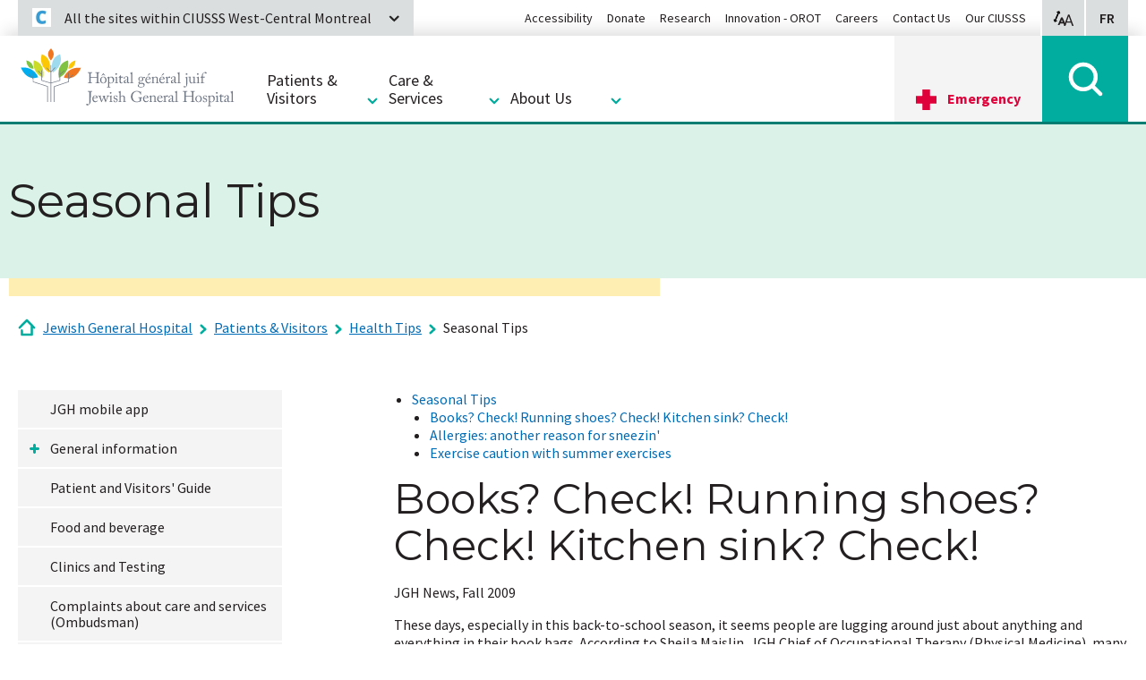

--- FILE ---
content_type: text/html; charset=utf-8
request_url: https://www.jgh.ca/patients-visitors/health-tips/seasonal-tips/
body_size: 11481
content:
<!DOCTYPE html>
<html lang="en-US">
<head>
    <meta charset="utf-8">

<!-- 
	Programmed by Toumoro

	This website is powered by TYPO3 - inspiring people to share!
	TYPO3 is a free open source Content Management Framework initially created by Kasper Skaarhoj and licensed under GNU/GPL.
	TYPO3 is copyright 1998-2026 of Kasper Skaarhoj. Extensions are copyright of their respective owners.
	Information and contribution at https://typo3.org/
-->

<link rel="icon" href="/_assets/41b1d38ea1e2f5595975318cf5f2ca46/images/favicon.png" type="image/png">

<meta http-equiv="x-ua-compatible" content="IE=edge,chrome=1">
<meta name="generator" content="TYPO3 CMS">
<meta name="description" content="Seasonal Tips">
<meta name="viewport" content="width=device-width, initial-scale=1">
<meta name="keywords" content="Seasonal Tips">
<meta name="abstract" content="health-tips-seasonal-tips">


<link rel="stylesheet" href="/typo3temp/assets/css/7015c8c4ac5ff815b57530b221005fc6.css?1750261124" media="all">
<link rel="stylesheet" href="/_assets/41b1d38ea1e2f5595975318cf5f2ca46/foundation/css/suggest.css?1768830690" media="all">
<link rel="stylesheet" href="/_assets/41b1d38ea1e2f5595975318cf5f2ca46/foundation/css/app.css?1768830690" media="all">






<meta name="viewport" content="width=device-width, initial-scale=1, minimum-scale=1, maximum-scale=1"><title>Jewish General Hospital | Seasonal Tips</title><meta property="og:title" content="Hôpital Général Juif | Seasonal Tips"><meta property="og:type" content="article"><meta property="og:url" content="https://www.jgh.ca/patients-visitors/health-tips/seasonal-tips/"><meta property="og:site_name" content="Hôpital Général Juif"><meta property="og:description" content="Seasonal Tips"><meta property="og:image" content="EXT:tm_core/Resources/Public/images/logo.png">           <!-- Global site tag (gtag.js) - Google Analytics -->
            <script async src="https://www.googletagmanager.com/gtag/js?id=UA-9603430-1"></script>
            <script>
             window.dataLayer = window.dataLayer || [];
             function gtag(){dataLayer.push(arguments);}
             gtag('js', new Date());

             gtag('config', 'UA-9603430-1');
            </script>
<link rel="dns-prefetch" href="https://cdn.ciussscentreouest.ca">
<link rel="canonical" href="https://www.jgh.ca/patients-visitors/health-tips/seasonal-tips/">

<link rel="alternate" hreflang="fr-CA" href="https://www.hgj.ca/patients-et-visiteurs/conseils-sante/conseils-saisonniers/">
<link rel="alternate" hreflang="en-US" href="//www.jgh.ca/patients-visitors/health-tips/seasonal-tips/">
<link rel="alternate" hreflang="x-default" href="https://www.hgj.ca/patients-et-visiteurs/conseils-sante/conseils-saisonniers/">
</head>
<body class="tpl-general-1-3 tm-global-hgj">


<a href="#main-content" class="skip">Skip to content</a>

<div class="zoom-button-wrapper">
    <div class="zoom-button">
        <div class="row">
            <div class="columns">
                
                <span class="zoom-range-wrapper">
                    <input type="range" min="100" max="200" value="100" step="25">
                </span>
                <span class="zoom-button-value">
                    <span class="aria-text">Display size:</span>
                    <span class="zoom-value-text"></span>
                </span>
                <a href="#" class="zoom-close-button">
                    <span class="aria-text">Close accessibility display options</span>
                </a>
            </div>
        </div>
    </div>
</div>

<header class="main-header">
    <div class="row">
        <div class="columns">
            <div class="menu-frame">
                <div class="fed-menu-wrapper">
                    <div class="fed-menu-overlay"></div>
                    <a class="fed-menu-trigger" href="#">
                        <span class="fed-menu-trigger-icon"></span>
                        <span class="fed-menu-trigger-label">All the sites within CIUSSS West-Central Montreal</span>
                    </a>
                    <div class="fed-menu-block">
                        <div class="fed-menu-title">All sites within CIUSSS West-Central Montreal</div>
                        <div class="fed-menu-flex-container">
                            <div class="fed-menu-links">
                                <ul class="fed-menu"><li><h3>CIUSSS</h3><ul class="fed-submenu"><li><a href="https://www.ciussswestcentral.ca/">CIUSSS West-Central Montreal</a></li></ul></li><li><h3>Long-term care</h3><ul class="fed-submenu"><li><a href="https://www.fatherdowd.ca/en/">Father Dowd Residential Centre</a></li><li><a href="https://www.henribradet.ca/en/">Henri Bradet Residential Centre</a></li><li><a href="https://www.saint-andrew.ca/en/">Saint Andrew Residential Centre</a></li><li><a href="https://www.saint-margaret.ca/en/">Saint Margaret Residential Centre</a></li><li><a href="https://www.donaldbermanmaimonides.ca/en/">Donald Berman Maimonides Geriatric Centre</a></li><li><a href="https://www.donaldbermanjewisheldercare.ca/">Donald Berman Jewish Eldercare Centre</a></li></ul></li><li><a href="/">Jewish General Hospital</a></li><li><a href="https://www.sinaimontreal.ca/en/">Mount Sinai Hospital</a></li><li><h3>Rehabilitation</h3><ul class="fed-submenu"><li><a href="https://www.llmrc.ca/">Lethbridge Layton Mackay Rehabilitation Centre</a></li><li><a href="https://www.centremiriam.ca/en/">Miriam Home and Services</a></li><li><a href="https://www.catherinebooth.ca/en/">Catherine Booth Hospital</a></li><li><a href="https://www.richardsonhospital.ca/">Richardson Hospital</a></li></ul></li><li><h3>CLSCs</h3><ul class="fed-submenu"><li><a href="https://www.ciussswestcentral.ca/sites-and-resources/clsc/clsc-de-benny-farm">CLSC Benny Farm</a></li><li><a href="https://www.ciussswestcentral.ca/sites-and-resources/clsc/clsc-de-cote-des-neiges">CLSC Côte-des-Neiges</a></li><li><a href="https://www.ciussswestcentral.ca/sites-and-resources/clsc/clsc-de-parc-extension">CLSC Park Extension</a></li><li><a href="https://www.ciussswestcentral.ca/sites-and-resources/clsc/clsc-metro">CLSC Metro</a></li><li><a href="https://www.ciussswestcentral.ca/sites-and-resources/clsc/clsc-rene-cassin">CLSC René Cassin</a></li><li><a href="https://www.ciussswestcentral.ca/sites-and-resources/clsc/outremont-point-of-service">Outremont Point of service</a></li></ul></li><li><h3>Maisons bleues</h3><ul class="fed-submenu"><li><a href="https://www.ciussswestcentral.ca/sites-and-resources/maisons-bleues/la-maison-bleue-de-cote-des-neiges">La Maison Bleue de Côte-des-Neiges</a></li><li><a href="https://www.ciussswestcentral.ca/sites-and-resources/maisons-bleues/la-maison-bleue-de-parc-extension">La Maison Bleue de Parc-Extension</a></li></ul></li><li><h3>Birthing centre</h3><ul class="fed-submenu"><li><a href="https://www.ciussswestcentral.ca/sites-and-resources/birthing-centres/cote-des-neiges-birthing-centre">Côte-des-Neiges Birthing Centre</a></li></ul></li><li><h3>Intermediate resources</h3><ul class="fed-submenu"><li><a href="https://www.ciussswestcentral.ca/sites-and-resources/intermediate-resources/de-la-montagne-intermediate-resource">De la Montagne Intermediate Resource</a></li><li><a href="https://www.ciussswestcentral.ca/sites-and-resources/intermediate-resources/lev-tov-intermediate-resource">Lev-Tov Intermediate Resource</a></li><li><a href="https://www.ciussswestcentral.ca/sites-and-resources/intermediate-resources/manoir-renaissance-intermediate-resource">Manoir Renaissance Intermediate Resource</a></li></ul></li><li><a href="https://www.ciussswestcentral.ca/sites-and-resources/info-sante-info-social-811">Info-Santé/ Info-Social Montreal Regional office</a></li></ul>
                            </div>
                            <div class="fed-menu-description">
                                <div class="fed-ciusss-logo"></div>
                                <p>

                                    Our mission is to provide the highest quality continuum of health care and social services throughout our network of institutions.
                                </p><a href="https://www.ciussswestcentral.ca/">Access our website</a>                            </div>
                        </div>
                    </div>

                </div>

                <div class="logo"><a href="/"><img src="/_assets/41b1d38ea1e2f5595975318cf5f2ca46/images/logoHgj.svg"   alt="Jewish General Hospital" ></a></div>

                <div class="options-menu">
                    <a class="options-zoom"><span class="aria-text">Accessibility display options</span></a>
                    
                    <a href="https://www.hgj.ca/patients-et-visiteurs/conseils-sante/conseils-saisonniers/" class="options-lang" hreflang="fr-CA"><span class="aria-text">Visionner en français</span> <span aria-hidden="true">FR</span></a>
                </div>

                <a class="mobile-menu-trigger"></a>
                <div class="all-menu-wrapper">
                    <div class="close-menu-wrapper">
                        <a class="close-menu-trigger"></a>
                    </div>
                    <ul class="mega-menu"><li class="section-active">
              <h2>Patients & Visitors</h2>
              <div class="mega-submenu">
                  <ul><li><h3><a href="/patients-visitors/jgh-mobile-app/">JGH mobile app</a></h3></li><li><h3><a href="/patients-visitors/general-information/">General information</a></h3></li><li><h3><a href="/patients-visitors/patient-and-visitors-guide/">Patient and Visitors' Guide</a></h3></li><li><h3><a href="/patients-visitors/food-and-beverage/">Food and beverage</a></h3></li><li><h3><a href="/patients-visitors/clinics-and-testing/">Clinics and Testing</a></h3></li><li><h3><a href="https://www.ciussswestcentral.ca/about-us/office-of-the-service-quality-and-complaints-commissioner">Complaints about care and services (Ombudsman)</a></h3></li><li><h3><a href="/patients-visitors/preparing-for-your-admission/">Preparing for Your Admission</a></h3></li><li><h3><a href="/patients-visitors/who-provides-your-care/">Who Provides Your Care?</a></h3></li><li><h3><a href="/patients-visitors/users-committee/">Users Committee</a></h3></li><li><h3><a href="/patients-visitors/humanization-of-care/">Humanization of Care</a></h3></li><li><h3><a href="/patients-visitors/health-tips/">Health Tips</a></h3></li><li><h3><a href="/patients-visitors/spiritual-care-pastoral-services/">Spiritual Care (Pastoral Services)</a></h3></li><li><h3><a href="/patients-visitors/patient-family-resource-centre-library/">Patient & Family Resource Centre Library</a></h3></li><li><h3><a href="/patients-visitors/gynecologic-oncology-patient-information/">Gynecologic Oncology Patient Information</a></h3></li><li><h3><a href="/patients-visitors/jgh-jazz/">JGH Jazz</a></h3></li></ul>
              </div>
          </li><li>
                <a href="/care-services"><h2>Care & Services</h2></a>
                <div class="mega-submenu">
                    <ul><li><h3><a href="/care-services/segal-cancer-centre/anna-peter-brojde-lung-cancer-centre/">Anna & Peter Brojde Lung Cancer Centre</a></h3></li><li><h3><a href="/care-services/cardiology-diagnostic-testing/">Cardiology: Diagnostic Testing</a></h3></li><li><h3><a href="/care-services/core-lab/">Core Lab</a></h3></li><li><h3><a href="/care-services/dentistry/">Dentistry</a></h3></li><li><h3><a href="/care-services/dermatology/">Dermatology</a></h3></li><li><h3><a href="/care-services/digestive-endoscopy/">Digestive Endoscopy</a></h3></li><li><h3><a href="/care-services/endocrinology/">Endocrinology</a></h3></li><li><h3><a href="/care-services/goldman-herzl-family-practice-centre/">Goldman Herzl Family Practice Centre</a></h3></li><li><h3><a href="/care-services/laboratories-optilab/">Laboratories (OPTILAB)</a></h3></li><li><h3><a href="https://www.ciussswestcentral.ca/programs-and-services/ciusss-medical-records">Medical Records</a></h3></li><li><h3><a href="/care-services/obstetrics-and-gynecology/">Obstetrics and Gynecology</a></h3></li><li><h3><a href="/care-services/ophthalmology/">Ophthalmology</a></h3></li><li><h3><a href="/care-services/otolaryngology-ent-and-head-and-neck-surgery/">Otolaryngology (ENT) and Head and Neck Surgery</a></h3></li><li><h3><a href="/care-services/psychiatry/">Psychiatry</a></h3></li><li><h3><a href="/care-services/radiology/">Radiology</a></h3></li><li><h3><a href="/care-services/rapid-investigation-clinic-in-oncology/">Rapid Investigation Clinic in Oncology</a></h3></li><li><h3><a href="/care-services/segal-cancer-centre/">Segal Cancer Centre</a></h3></li><li><h3><a href="/care-services/surgery/">Surgery</a></h3></li><li><h3><a href="/care-services/department-list/">Department list</a></h3></li></ul>
                </div>
            </li><li>
                <a href="/about-us"><h2>About Us</h2></a>
                <div class="mega-submenu">
                    <ul><li><h3><a href="/about-us/our-hospital/">Our Hospital</a></h3></li><li><h3><a href="/about-us/contact/">Contact</a></h3><div class="mega-submenu-level2"><ul class><li><a href="/about-us/contact/hospital-map/">Hospital map</a></li><li><a href="https://www.ciussswestcentral.ca/about-us/parking">Parking</a></li></ul></div></li><li><h3><a href="/about-us/administration/">Administration</a></h3></li><li><h3><a href="/about-us/jgh-historical-archives/">JGH Historical Archives</a></h3></li><li><h3><a href="/about-us/volunteering/">Volunteering</a></h3></li><li><h3><a href="https://www.ciussswestcentral.ca/about-us/careers">Careers</a></h3></li><li><h3><a href="https://www.ciussswestcentral.ca/about-us/leadership/medical-chiefs">Medical chiefs</a></h3></li><li><h3><a href="/about-us/affiliated-institutions/">Affiliated Institutions</a></h3></li><li><h3><a href="/about-us/foundation/">Foundation</a></h3></li><li><h3><a href="/about-us/fees-for-medical-services/">Fees for medical services</a></h3></li><li><h3><a href="/about-us/childbirth-fees/">Childbirth fees</a></h3></li><li><h3><a href="/about-us/history/">History</a></h3></li><li><h3><a href="https://orot-jgh.org/" target="_blank" rel="noreferrer">Innovation - OROT</a></h3></li><li><h3><a href="https://www.ciussswestcentral.ca/about-us/university-mission">University mission</a></h3></li><li><h3><a href="https://www.ciussswestcentral.ca/about-us/mission-values-and-code-of-ethics/mission-and-values">Mission, values and code of ethics</a></h3></li><li><h3><a href="https://www.ciussswestcentral.ca/about-us/publications-videos-and-podcasts">Publications, videos and podcasts</a></h3></li><li><h3><a href="https://www.ciussswestcentral.ca/about-us/media-relations">Media relations</a></h3></li></ul>
                </div>
            </li></ul>

                    <ul class="secondary-menu"><li><a href="https://www.ciussswestcentral.ca/accessibility">Accessibility</a></li><li><a href="https://www.jghfoundation.org/">Donate</a></li><li><a href="/research/">Research</a></li><li><a href="https://orot-jgh.org/" target="_blank" rel="noreferrer">Innovation - OROT</a></li><li><a href="https://www.ciussswestcentral.ca/about-us/careers">Careers</a></li><li><a href="/about-us/contact/">Contact Us</a></li><li><a href="https://www.ciussswestcentral.ca/">Our CIUSSS</a></li></ul>
                </div>

                <div class="urgent-menu">
                    <a href="https://www.ciussswestcentral.ca/emergency-care" class="urgent-menu-main">Emergency</a>
                </div>
                <div class="search-menu tx-solr-search-form">
                    <a href="#" class="search-menu-trigger"></a>
                    <div class="search-bar">
                        <div class="search-overlay">
                            <form action="/search-this-website/" data-suggest="/search-this-website/?type=7384">
                                

                                <div class="search-input-container" >
                                    <button type="submit"></button>
                                    <input type="text" name="tx_solr[q]" class="search-input tx-solr-q js-solr-q tx-solr-suggest search-input ui-autocomplete-input" data-ic-class="search-input" placeholder="Search"/>
                                    <a href="#" class="close-search" title="close search"><i class="fa fa-times" aria-hidden="true"></i></a>
                                </div>
                            </form>
                        </div>
                    </div>
                </div>

                
            </div>
        </div>
    </div>    
</header>

<div role="main" id="main-content">
    
    <section class="hero">
    
            
                    <!-- put margin-bottom to match negative margin-bottom and height below -->
                    <div class="row hero-title">
                        <div class="columns">
                            <h1>Seasonal Tips</h1>
                            
                        </div>
                    </div>
                    <div class="row hero-bar"><!-- put negative margin-bottom -->
                        <div class="small-12 large-7 columns"></div>
                    </div>
                
        
</section>
    <nav class="nav-breadcrumbs" aria-label="Breadcrumbs"><div class="row"><div class="small-12 columns"><p id="breadcrumblabel" class="hidden">You are here:</p><ol id="breadcrumbs" aria-labelledby="breadcrumblabel"><li><a href="/" class="home-crumb" title="Jewish General Hospital">Jewish General Hospital</a></li><li><a href="/patients-visitors/general-information/" title="Patients &amp; Visitors">Patients & Visitors</a></li><li><a href="/patients-visitors/health-tips/" title="Health Tips">Health Tips</a></li><li><a href="/patients-visitors/health-tips/seasonal-tips/" aria-current="page" title="Seasonal Tips">Seasonal Tips</a></li></ol></div></div></nav>
    <section>
        <div class="row">
            <div class="small-12 large-3 columns">
                <ul class="side-menu" data-sidelevel="1"><li><a href="/patients-visitors/jgh-mobile-app/">JGH mobile app</a></li><li><a href="/patients-visitors/general-information/">General information</a><a href="/patients-visitors/general-information/" class="side-expander" tabindex="-1"></a><ul class="sub-level-2" data-sidelevel="2"><li><a href="/patients-visitors/general-information/work-at-the-jgh/">Work at the JGH</a></li></ul></li><li><a href="/patients-visitors/patient-and-visitors-guide/">Patient and Visitors' Guide</a></li><li><a href="/patients-visitors/food-and-beverage/">Food and beverage</a></li><li><a href="/patients-visitors/clinics-and-testing/">Clinics and Testing</a></li><li><a href="https://www.ciussswestcentral.ca/about-us/office-of-the-service-quality-and-complaints-commissioner">Complaints about care and services (Ombudsman)</a></li><li><a href="/patients-visitors/preparing-for-your-admission/">Preparing for Your Admission</a></li><li><a href="/patients-visitors/who-provides-your-care/">Who Provides Your Care?</a></li><li><a href="/patients-visitors/users-committee/">Users Committee</a></li><li><a href="/patients-visitors/humanization-of-care/">Humanization of Care</a><a href="/patients-visitors/humanization-of-care/" class="side-expander" tabindex="-1"></a><ul class="sub-level-2" data-sidelevel="2"><li><a href="/patients-visitors/humanization-of-care/initiatives/">Initiatives</a><a href="/patients-visitors/humanization-of-care/initiatives/" class="side-expander" tabindex="-1"></a><ul class="sub-level-3" data-sidelevel="3"><li><a href="/patients-visitors/humanization-of-care/initiatives/caring-beyond/">Caring Beyond</a></li><li><a href="/patients-visitors/humanization-of-care/initiatives/self-care-kits/">Self-Care Kits</a></li><li><a href="/patients-visitors/humanization-of-care/initiatives/humanization-of-care-week/">Humanization of Care Week</a></li><li><a href="/patients-visitors/humanization-of-care/initiatives/holiday-cards/">Holiday Cards</a></li><li><a href="/patients-visitors/humanization-of-care/initiatives/bookmarks/">Bookmarks</a></li><li><a href="/patients-visitors/humanization-of-care/initiatives/covid-stories-a-tribute-to-our-healthcare-workers/">COVID Stories: A tribute to our healthcare workers</a></li></ul></li><li><a href="/patients-visitors/humanization-of-care/leadership-history/">Leadership History</a></li><li><a href="/patients-visitors/humanization-of-care/philosophy/">Philosophy</a></li></ul></li><li class="expanded active"><a href="/patients-visitors/health-tips/">Health Tips</a><a href="/patients-visitors/health-tips/" class="side-expander" tabindex="-1"></a><ul class="sub-level-2" data-sidelevel="2"><li><a href="/patients-visitors/health-tips/celiac-diseases/">Celiac Diseases</a></li><li><a href="/patients-visitors/health-tips/meeting-your-doctor/">Meeting your doctor</a></li><li><a href="/patients-visitors/health-tips/stress/">Stress</a></li><li><a href="/patients-visitors/health-tips/drug-use/">Drug Use</a></li><li><a href="/patients-visitors/health-tips/running/">Running</a></li><li><a href="/patients-visitors/health-tips/walking/">Walking</a></li><li><a href="/patients-visitors/health-tips/strength-training/">Strength training</a></li><li><a href="/patients-visitors/health-tips/stair-climbing/">Stair climbing</a></li><li><a href="/patients-visitors/health-tips/biking/">Biking</a></li><li><a href="/patients-visitors/health-tips/yoga/">Yoga</a></li><li><a href="/patients-visitors/health-tips/tips-when-taking-medication/">Tips when taking medication</a></li><li><a href="/patients-visitors/health-tips/medication-and-vacation/">Medication and vacation</a></li><li><a href="/patients-visitors/health-tips/food-health/">Food & Health</a></li><li class="active"><a href="/patients-visitors/health-tips/seasonal-tips/" class="active">Seasonal Tips</a></li><li><a href="/patients-visitors/health-tips/technology/">Technology</a></li><li><a href="/patients-visitors/health-tips/health-safety-at-home/">Health & Safety at home</a></li><li><a href="/patients-visitors/health-tips/orthopaedics/">Orthopaedics</a></li></ul></li><li><a href="/patients-visitors/spiritual-care-pastoral-services/">Spiritual Care (Pastoral Services)</a></li><li><a href="/patients-visitors/patient-family-resource-centre-library/">Patient &amp; Family Resource Centre Library</a><a href="/patients-visitors/patient-family-resource-centre-library/" class="side-expander" tabindex="-1"></a><ul class="sub-level-2" data-sidelevel="2"><li><a href="/patients-visitors/patient-family-resource-centre-library/about-us/">About Us</a></li><li><a href="/patients-visitors/patient-family-resource-centre-library/ask-a-health-information-specialist/">Ask a Health Information Specialist</a></li><li><a href="/patients-visitors/patient-family-resource-centre-library/evaluating-online-health-information/">Evaluating Online Health Information</a></li><li><a href="/patients-visitors/patient-family-resource-centre-library/reliable-health-information-online/">Reliable Health Information Online</a><a href="/patients-visitors/patient-family-resource-centre-library/reliable-health-information-online/" class="side-expander" tabindex="-1"></a><ul class="sub-level-3" data-sidelevel="3"></ul></li><li><a href="/patients-visitors/patient-family-resource-centre-library/collection-policy/">Collection Policy</a></li><li><a href="/patients-visitors/patient-family-resource-centre-library/other-pfrc-policies/">Other PFRC Policies</a></li></ul></li><li><a href="/patients-visitors/gynecologic-oncology-patient-information/">Gynecologic Oncology Patient Information</a><a href="/patients-visitors/gynecologic-oncology-patient-information/" class="side-expander" tabindex="-1"></a><ul class="sub-level-2" data-sidelevel="2"><li><a href="/patients-visitors/gynecologic-oncology-patient-information/cancer-types/">Cancer Types</a><a href="/patients-visitors/gynecologic-oncology-patient-information/cancer-types/" class="side-expander" tabindex="-1"></a><ul class="sub-level-3" data-sidelevel="3"><li><a href="/patients-visitors/gynecologic-oncology-patient-information/cancer-types/ovarian-cancer/">Ovarian Cancer</a></li><li><a href="/patients-visitors/gynecologic-oncology-patient-information/cancer-types/uterine-endometrial-cancer/">Uterine (Endometrial) Cancer</a></li><li><a href="/patients-visitors/gynecologic-oncology-patient-information/cancer-types/cervical-cancer/">Cervical Cancer</a></li><li><a href="/patients-visitors/gynecologic-oncology-patient-information/cancer-types/vaginal-cancer/">Vaginal Cancer</a></li><li><a href="/patients-visitors/gynecologic-oncology-patient-information/cancer-types/vulvar-cancer/">Vulvar Cancer</a></li></ul></li><li><a href="/patients-visitors/gynecologic-oncology-patient-information/treatments/">Treatments</a><a href="/patients-visitors/gynecologic-oncology-patient-information/treatments/" class="side-expander" tabindex="-1"></a><ul class="sub-level-3" data-sidelevel="3"><li><a href="/patients-visitors/gynecologic-oncology-patient-information/treatments/robotic-assisted-surgery/">Robotic Assisted Surgery</a></li><li><a href="/patients-visitors/gynecologic-oncology-patient-information/treatments/chemotherapy/">Chemotherapy</a></li><li><a href="/patients-visitors/gynecologic-oncology-patient-information/treatments/radiotherapy/">Radiotherapy</a></li><li><a href="/patients-visitors/gynecologic-oncology-patient-information/treatments/clinical-trials/">Clinical Trials</a></li><li><a href="/patients-visitors/gynecologic-oncology-patient-information/treatments/immunotherapy/">Immunotherapy</a></li><li><a href="/patients-visitors/gynecologic-oncology-patient-information/treatments/parp-inhibitors/">PARP Inhibitors</a></li></ul></li><li><a href="/patients-visitors/gynecologic-oncology-patient-information/cancer-journey/">Cancer Journey</a><a href="/patients-visitors/gynecologic-oncology-patient-information/cancer-journey/" class="side-expander" tabindex="-1"></a><ul class="sub-level-3" data-sidelevel="3"><li><a href="/patients-visitors/gynecologic-oncology-patient-information/cancer-journey/cancer-why-me/">Cancer: Why Me?</a></li><li><a href="/patients-visitors/gynecologic-oncology-patient-information/cancer-journey/cancer-and-nutrition/">Cancer and Nutrition</a></li><li><a href="/patients-visitors/gynecologic-oncology-patient-information/cancer-journey/coping-with-cancer/">Coping with Cancer</a></li><li><a href="/patients-visitors/gynecologic-oncology-patient-information/cancer-journey/lymphedema/">Lymphedema</a></li><li><a href="/patients-visitors/gynecologic-oncology-patient-information/cancer-journey/complementary-alternative-medicine/">Complementary & Alternative Medicine</a></li><li><a href="/patients-visitors/gynecologic-oncology-patient-information/cancer-journey/menopause/">Menopause</a></li><li><a href="/patients-visitors/gynecologic-oncology-patient-information/cancer-journey/sexuality-and-fertility/">Sexuality and Fertility</a></li><li><a href="/patients-visitors/gynecologic-oncology-patient-information/cancer-journey/survivorship/">Survivorship</a></li><li><a href="/patients-visitors/gynecologic-oncology-patient-information/cancer-journey/cancer-drugs/">Cancer drugs</a></li></ul></li><li><a href="/patients-visitors/gynecologic-oncology-patient-information/advanced-learning/">Advanced Learning</a><a href="/patients-visitors/gynecologic-oncology-patient-information/advanced-learning/" class="side-expander" tabindex="-1"></a><ul class="sub-level-3" data-sidelevel="3"><li><a href="/patients-visitors/gynecologic-oncology-patient-information/advanced-learning/publications-and-academic-activities/">Publications and Academic Activities</a></li><li><a href="/patients-visitors/gynecologic-oncology-patient-information/advanced-learning/videos/">Videos</a></li></ul></li><li><a href="/patients-visitors/gynecologic-oncology-patient-information/faq/">FAQ</a></li><li><a href="/patients-visitors/gynecologic-oncology-patient-information/gyn-onc-funding-acknowledgements/">Gyn-Onc Funding Acknowledgements</a><a href="/patients-visitors/gynecologic-oncology-patient-information/gyn-onc-funding-acknowledgements/" class="side-expander" tabindex="-1"></a><ul class="sub-level-3" data-sidelevel="3"></ul></li><li><a href="/patients-visitors/gynecologic-oncology-patient-information/related-links/">Related Links</a></li></ul></li><li><a href="/patients-visitors/jgh-jazz/">JGH Jazz</a><a href="/patients-visitors/jgh-jazz/" class="side-expander" tabindex="-1"></a><ul class="sub-level-2" data-sidelevel="2"></ul></li></ul>
            </div>
            <div class="small-12 large-8 columns">
                
                <!--TYPO3SEARCH_begin-->
                <article>
                    
    

            <div id="c7445" class="frame frame-default frame-type-menu_section frame-layout-0">
                
                    <a id="c7446"></a>
                
                
                    



                
                
                    


    
    
    
            
        
    
    
	



                
                

    
        <ul>
            
                <li>
                    <a href="/patients-visitors/health-tips/seasonal-tips/" aria-current="page" title="Seasonal Tips">
                        <span>Seasonal Tips</span>
                    </a>
                    
                        <ul>
                            
                                
                            
                                
                                <li>
                                    <a href="/patients-visitors/health-tips/seasonal-tips/#c4706" title="Books? Check! Running shoes? Check! Kitchen sink? Check!">
                                        <span>Books? Check! Running shoes? Check! Kitchen sink? Check!</span>
                                    </a>
                                </li>
                                
                            
                                
                                <li>
                                    <a href="/patients-visitors/health-tips/seasonal-tips/#c7447" title="Allergies: another reason for sneezin&#039;">
                                        <span>Allergies: another reason for sneezin&#039;</span>
                                    </a>
                                </li>
                                
                            
                                
                                <li>
                                    <a href="/patients-visitors/health-tips/seasonal-tips/#c7449" title="Exercise caution with summer exercises">
                                        <span>Exercise caution with summer exercises</span>
                                    </a>
                                </li>
                                
                            
                        </ul>
                    
                </li>
            
        </ul>
    


                
                    



                
                
                    



                
            </div>

        


    

            <div id="c4706" class="frame frame-default frame-type-text frame-layout-0">
                
                    <a id="c7450"></a>
                
                
                    



                
                
                    


    
    
    
            
		<header>            
			

	
			
				

	
			<h2 class="">
				Books? Check! Running shoes? Check! Kitchen sink? Check!
			</h2>
		



			
		



			



			



		</header>
            
        
    
    
	



                
                

    <p>JGH News, Fall 2009</p>
<p>These days, especially in this back-to-school season, it seems people are lugging around just about anything and everything in their book bags. According to Sheila Maislin, JGH Chief of Occupational Therapy (Physical Medicine), many people don’t realize how harmful this can be for their backs. Here what she suggests:</p><ul> 	<li>Size: When properly adjusted, the actual pack panel of your backpack should fall between your shoulders and just above your tailbone. If the pack falls below your tailbone, your bag is too large for your body.</li> 	<li>Straps: Always make sure that your backpack has two straps that are at least two inches thick and, if possible, padded. This will help reduce strain on your back and reduce the possibility of back pain.</li> 	<li>Weight: “Your backpack should not weigh more than 10 to 15 percent of your body weight,” says Ms. Maislin. Any heavier and you risk putting unnecessary pressure on your back and shoulder muscles.</li> 	<li>Put down your bag: A common mistake is not taking off your backpack when standing in line or waiting for the bus. If you have a chance, give your muscles a rest and put your bag on the floor beside you.</li> </ul>


                
                    



                
                
                    



                
            </div>

        


    

            <div id="c7447" class="frame frame-default frame-type-text frame-layout-0">
                
                    <a id="c7451"></a>
                
                
                    



                
                
                    


    
    
    
            
		<header>            
			

	
			
				

	
			<h2 class="">
				Allergies: another reason for sneezin&#039;
			</h2>
		



			
		



			



			



		</header>
            
        
    
    
	



                
                

    <p>JGH News, Spring 2007</p>
<p>Winter may be a fading memory, but for many people, the real sneezin’ season is just ahead. As warm weather returns and the greenery revives, we’ll be bombarded by pollen from budding trees (in early spring), grass (mid to late spring) and ragweed (mid to late summer). The only relief comes from trying to avoid the pollen and taking medication to ease the symptoms, says Dr. Peter Small, Chief of the JGH’s Division of Allergy and Immunology and Associate Professor in the Department of Medicine at McGill University.</p>
<p>To stave off teary eyes and a runny nose, says Dr. Small, steer clear of the offending vegetation early in the morning when the pollen count is highest. Pollen is also less of a concern on calm days and when temperatures drop. Allergies tend to be at their worst when it’s warm and windy. As for treatment, Dr. Small says most people respond well to over the counter, non sedating antihistamines. Since this type of medication is preventive, he recommends that users start taking it before their particular pollen season begins.</p>
<p>Individuals who need something stronger are often prescribed cortisone nasal sprays, since side effects from inhaled steroids are virtually non-existent. However, because of the risk of serious side effects from other forms of steroid treatment, cortisone is rarely prescribed to be taken orally, and never by injection. Sufferers can also get a series of allergy shots to decrease their sensitivity to pollen. This option can be time consuming, but it does modify the allergy rather than just treating symptoms.</p>
<p>If you’ve never had allergies, but are experiencing what seems like a bad cold that won’t go away, or if you get a bad cold at the same time each year, you may now have an allergy. In this case, you’re advised to visit an allergist for testing. “Despite what some people believe, there’s nothing to fear,” says Dr. Small. “No injections are involved—just some superficial, painless nicks on the arm. The test is cheap, effective and fast, and it lets you know, once and for all, if you’ve really got an allergy.”</p>


                
                    



                
                
                    



                
            </div>

        


    

            <div id="c7449" class="frame frame-default frame-type-text frame-layout-0">
                
                    <a id="c7452"></a>
                
                
                    



                
                
                    


    
    
    
            
		<header>            
			

	
			
				

	
			<h2 class="">
				Exercise caution with summer exercises
			</h2>
		



			
		



			



			



		</header>
            
        
    
    
	



                
                

    <p>JGH News, Summer 2007</p>
<p>With the arrival of hot weather, some of us think we can turn into hot athletes in no time flat. The fact is, it takes more than pleasant conditions and a lot of pent up energy to become active and avoid injury, says Dr. Ian Shrier, a sports medicine specialist at the JGH. In the same way that spring eases gradually into summer, we need time to accustom ourselves to the heightened demands of jogging, tennis, cycling, baseball and similar sports.</p>
<p>Dr. Shrier, an investigator in the JGH’s Department of Clinical Epidemiology and Community Studies and an Associate Professor of Family Medicine at McGill University, says individuals must find an initial level of activity that feels comfortable and safe. Once the body is used to this exertion, more can be added by slowly varying three aspects of exercise:</p><ul> 	<li>Frequency – how often exertion occurs. Despite good intentions, a daily routine may not be suitable right off the bat. Start with a couple of days per week and build from there.</li> 	<li>Intensity – how much you exert yourself in each session. In other words, don’t begin by jogging up steep hills or lifting heavy weights. Start at a moderate pace and gradually increase the degree of difficulty.</li> 	<li>Duration – how long each session takes. You may have been able to jog for an hour per session last summer, but that’s not the way to begin now. Try a 15 minute session for starters and then keep adding.</li> </ul><p>Dr. Shrier notes that while these basics apply to swimming, swimmers should also vary their strokes during each session—for instance, alternating between the crawl and the breast stroke.</p>
<p>He adds that a gradual approach is important even for individuals who were active during cold weather with activities such as skating and cross country skiing. “Your heart and lungs might be in shape,” Dr. Shrier says, “but your muscles were working in a different way during the winter. They need time to adjust to the new demands of summer sports.”</p>


                
                    



                
                
                    



                
            </div>

        


                </article>
                <!--TYPO3SEARCH_end-->
            </div>
        </div>
    </section>
    <div class="row">
    <div class="small-12 columns text-right-large last-modified">
        <p>Page last updated on&nbsp;<time datetime="2021-09-15 12:01">September 15, 2021</time></p>
        <div class="separator-line"></div>
    </div>
</div>

<div class="row">
    <div class="small-12 large-5 columns">
        
        <div class="addthis-container bottom-addthis">
            <div class="addthis_inline_share_toolbox"></div>
        </div>
    </div>
    <div class="small-12 large-7 columns text-right-large">
        We always seek&nbsp;<a href="/patients-visitors/health-tips/seasonal-tips/" class="comments-modal-trigger">feedback</a>&nbsp;to make our site better.
    </div>
</div>

</div>

<footer>
    <div class="pre-footer">
        <div class="row">
            <div class="small-12 medium-6 large-3 columns">
                <h3>Contact Information</h3>
                <p>
                    Jewish General Hospital<br/>3755 Côte-Ste-Catherine Road<br/>Montreal, Quebec H3T 1E2
                </p>
                
                <a href="tel:+15143408222" class="button white phone-icon-left">Call us: 514-340-8222</a>
            </div>
            <div class="small-12 medium-6 large-6 columns">
                <div class="pre-footer-links">
                    <p>Getting to the hospital<p><p><a href="/about-us/contact/" class="line-link ico-hours">Visiting hours</a><p><p><a href="/about-us/contact/hospital-map/" class="line-link ico-hospmap">Hospital map</a><p>
                </div>
            </div>
            <div class="small-12 large-3 columns mobile-border">
                <h3>Support the JGH</h3>
                <p>
                    
                </p>
                <a href="https://www.ciussswestcentral.ca/about-us/donate/foundations/" target="_blank" class="button white" rel="noreferrer">Make a donation</a>
            </div>
        </div>
    </div>
    
    <div class="footer-top">
        <div class="row">
            <div class="small-12 columns">
                <div class="social-icons">
                    <a href="https://www.facebook.com/CIUSSSCentreOuest" class="social-fb"><img src="/_assets/41b1d38ea1e2f5595975318cf5f2ca46/images/footer-fb.svg" width="24" height="24"   alt="Facebook CIUSSS West-Central" ></a><a href="https://www.instagram.com/ciussscentreouest/" target="_blank" class="social-ig" rel="noreferrer"><img src="/_assets/41b1d38ea1e2f5595975318cf5f2ca46/images/footer-ig.svg" width="25" height="25"   alt="Instagram" ></a><a href="http://twitter.com/CIUSSS_COMTL" target="_blank" class="social-tw" rel="noreferrer"><img src="/_assets/41b1d38ea1e2f5595975318cf5f2ca46/images/footer-tw.svg" width="24" height="24"   alt="Twitter CIUSSS West-Central" ></a><a href="https://www.youtube.com/c/CIUSSSCentreOuest" class="social-yt"><img src="/_assets/41b1d38ea1e2f5595975318cf5f2ca46/images/footer-yt.svg" width="25" height="24"   alt="Youtube CIUSSS West-Central" ></a><a href="https://www.linkedin.com/company/ciussscentreouest" class="social-lkn"><img src="/_assets/41b1d38ea1e2f5595975318cf5f2ca46/images/footer-lkn.svg" width="25" height="24"   alt="LinkedIn CIUSSS West-Central" ></a><a href="https://soundcloud.com/ciussscentreouest" class="social-pod"><img src="/_assets/41b1d38ea1e2f5595975318cf5f2ca46/images/footer-pod.svg" width="24" height="28"   alt="Soundcloud CIUSSS West-Central" ></a>
                </div>
                <div class="footer-top-links">
                    <a href="/staff-portal/" class="line-link">Staff portal</a><a href="https://www.ciussswestcentral.ca/about-us/careers" class="line-link">Career</a><a href="https://www.ciussswestcentral.ca/confidentiality-policy" class="line-link">Confidentiality Policy</a><a href="/donnees/menus/footer/disclaimer/" class="line-link">Disclaimer</a><a href="/about-us/contact/" class="line-link">Contact us</a><a href="https://www.ciussswestcentral.ca/about-us/media-relations" class="line-link">Media</a><a href="/site-map/" class="line-link">Site map</a>
                </div>
            </div>
        </div>
    </div>
    
    <div class="footer-bottom" data-equalizer data-equalize-on="medium" id="footer-eq">
        <div class="row">
            <div class="small-12 large-2 columns ciusss-logo" data-equalizer-watch>
                <img src="/_assets/41b1d38ea1e2f5595975318cf5f2ca46/images/CIUSSSlogoFR.svg" width="106" height="47"   alt="CIUSSS West Central-Montreal logo" >
            </div>
            <div class="small-12 large-4 columns" data-equalizer-watch>
                <p class="footer-text">
                    <span>&#169; CIUSSS West-Central Montreal <span></span> All Rights Reserved.</span>
                </p>
            </div>
            <div class="large-6 columns show-for-large" data-equalizer-watch>
                <div class="footer-logos">
                    <a href="https://content.eluta.ca/top-employer-jgh" target="_blank" rel="noreferrer"><img src="/_assets/41b1d38ea1e2f5595975318cf5f2ca46/images/montreals-top-employer-2018-55x55-EN.png" width="56" height="55"  class="top-employer"  alt="Montreal’s Top Employers logo" ></a><a href="http://www.mcgill.ca/medicine/" target="_blank" rel="noreferrer"><img src="/_assets/41b1d38ea1e2f5595975318cf5f2ca46/images/Logo_McGills_teachingHospital.png" width="136" height="49"  class="mcgill-logo logomargin"  alt="McGill University logo" ></a>
                </div>
            </div>

        </div>
    </div>
</footer>





<div class="small reveal comments-modal" id="comments-modal-hgj" data-reveal>
    
    

            <div id="c7197" class="frame frame-default frame-type-powermail_pi1 frame-layout-0">
                
                    <a id="c8041"></a>
                
                
                    



                
                
                    




                
                

    
    <div class="tx-powermail"><div class="container-fluid"><form data-powermail-validate="data-powermail-validate" data-validate="html5" data-powermail-ajax="true" data-powermail-form="2" enctype="multipart/form-data" class="powermail_form powermail_form_2   " action="/patients-visitors/health-tips/seasonal-tips/?tx_powermail_pi1%5Baction%5D=create&amp;tx_powermail_pi1%5Bcontroller%5D=Form&amp;cHash=040ff659c1feaa5a402e5f7667a369bf#c7197" method="post" name="field"><div><input type="hidden" name="tx_powermail_pi1[__referrer][@extension]" value="Powermail" ><input type="hidden" name="tx_powermail_pi1[__referrer][@controller]" value="Form" ><input type="hidden" name="tx_powermail_pi1[__referrer][@action]" value="form" ><input type="hidden" name="tx_powermail_pi1[__referrer][arguments]" value="YTowOnt955b783dc753f47e96e723e39b15e1e6f2ad7a277" ><input type="hidden" name="tx_powermail_pi1[__referrer][@request]" value="{&quot;@extension&quot;:&quot;Powermail&quot;,&quot;@controller&quot;:&quot;Form&quot;,&quot;@action&quot;:&quot;form&quot;}8644dc218e4283787aff84211361dea27ec26b86" ><input type="hidden" name="tx_powermail_pi1[__trustedProperties]" value="{&quot;field&quot;:{&quot;nom&quot;:1,&quot;courriel&quot;:1,&quot;commentaire&quot;:1,&quot;__hp&quot;:1},&quot;mail&quot;:{&quot;form&quot;:1}}bf5e3514015503b27db13c6c7c133f9a13e2786c" ></div><h3>Comments</h3><fieldset class="powermail_fieldset powermail_fieldset_2 "><legend class="powermail_legend">General</legend><div class="powermail_fieldwrap powermail_fieldwrap_type_input powermail_fieldwrap_nom  "><label for="powermail_field_nom" class="powermail_label" title="">
        Name<span class="mandatory">*</span></label><div class="powermail_field"><input required="required" aria-required="true" data-powermail-required-message="This field must be filled!" class="powermail_input  " id="powermail_field_nom" type="text" name="tx_powermail_pi1[field][nom]" /></div></div><div class="powermail_fieldwrap powermail_fieldwrap_type_input powermail_fieldwrap_courriel  "><label for="powermail_field_courriel" class="powermail_label" title="">
        Email<span class="mandatory">*</span></label><div class="powermail_field"><input required="required" aria-required="true" data-powermail-required-message="This field must be filled!" class="powermail_input  " id="powermail_field_courriel" type="text" name="tx_powermail_pi1[field][courriel]" /></div></div><div class="powermail_fieldwrap powermail_fieldwrap_type_textarea powermail_fieldwrap_commentaire  "><label for="powermail_field_commentaire" class="powermail_label" title="">
        Comment<span class="mandatory">*</span></label><div class="powermail_field"><textarea required="required" aria-required="true" data-powermail-required-message="This field must be filled!" cols="20" rows="5" id="powermail_field_commentaire" class="powermail_textarea  " name="tx_powermail_pi1[field][commentaire]"></textarea></div></div><div class="powermail_fieldwrap powermail_fieldwrap_type_submit powermail_fieldwrap_envoyer  "><div class="powermail_field "><input class="powermail_submit" type="submit" value="Send" /></div></div><div class="powermail_fieldwrap powermail_fieldwrap_type_typoscript powermail_fieldwrap_page  "><div class="powermail_field "><input type="hidden" name="tx_powermail_pi1[field][page]" value="https://www.jgh.ca/patients-visitors/health-tips/seasonal-tips/" /></div></div></fieldset><input class="powermail_form_uid" type="hidden" name="tx_powermail_pi1[mail][form]" value="2" /><div style="margin-left: -99999px; position: absolute;"><label for="powermail_hp_2">
			Don&#039;t fill this field!
		</label><input autocomplete="new-powermail-hp" id="powermail_hp_2" type="text" name="tx_powermail_pi1[field][__hp]" value="" /></div></form></div></div>



                
                    



                
                
                    



                
            </div>

        


    <button class="close-button" data-close aria-label="Close modal" type="button">
    <span aria-hidden="true">&times;</span>
  </button>
</div>
<script id="powermail_conditions_container" data-condition-uri="https://www.jgh.ca/patients-visitors/health-tips/seasonal-tips?type=3132"></script><script type="text/javascript" src="//s7.addthis.com/js/300/addthis_widget.js#pubid=ra-5ba52961f627cbc2"></script>
<script src="/_assets/e799cca3073eabb617dfebf5f7cabc53/JavaScript/JQuery/jquery.min.js?1763372275"></script>
<script src="/_assets/e799cca3073eabb617dfebf5f7cabc53/JavaScript/JQuery/jquery.autocomplete.min.js?1763372275"></script>
<script src="/_assets/e799cca3073eabb617dfebf5f7cabc53/JavaScript/suggest_controller.js?1763372275"></script>
<script src="/_assets/948410ace0dfa9ad00627133d9ca8a23/JavaScript/Powermail/Form.min.js?1760518764" defer="defer"></script>
<script src="/_assets/41b1d38ea1e2f5595975318cf5f2ca46/foundation/js/vendor/jquery.min.js?1768830690"></script>
<script src="/_assets/41b1d38ea1e2f5595975318cf5f2ca46/foundation/js/vendor/what-input.min.js?1768830690"></script>
<script src="/_assets/41b1d38ea1e2f5595975318cf5f2ca46/foundation/js/vendor/foundation.min.js?1768830690"></script>
<script src="/_assets/41b1d38ea1e2f5595975318cf5f2ca46/foundation/js/slick.min.js?1768830690"></script>
<script src="/_assets/41b1d38ea1e2f5595975318cf5f2ca46/foundation/js/app.js?1768830690"></script>
<script src="/_assets/41b1d38ea1e2f5595975318cf5f2ca46/js/vendor/js.cookie.js?1768830690"></script>
<script src="/_assets/e799cca3073eabb617dfebf5f7cabc53/JavaScript/JQuery/jquery-ui.min.js?1763372275"></script>
<script src="/_assets/e799cca3073eabb617dfebf5f7cabc53/JavaScript/JQuery/jquery.autocomplete.min.js?1763372275"></script>
<script src="/_assets/41b1d38ea1e2f5595975318cf5f2ca46/foundation/js/suggest_controller.js?1768830690"></script>
<script src="/_assets/6b4f2a2766cf7ae23f682cf290eb0950/JavaScript/PowermailCondition.min.js?1763136349" defer="defer"></script>


</body>
</html>

--- FILE ---
content_type: image/svg+xml
request_url: https://www.jgh.ca/_assets/41b1d38ea1e2f5595975318cf5f2ca46/images/ico-urgence.svg
body_size: 875
content:
<?xml version="1.0" encoding="UTF-8" standalone="no"?>
<svg width="23px" height="23px" viewBox="0 0 23 23" version="1.1" xmlns="http://www.w3.org/2000/svg" xmlns:xlink="http://www.w3.org/1999/xlink">
    <!-- Generator: Sketch 50.2 (55047) - http://www.bohemiancoding.com/sketch -->
    <title>Shape</title>
    <desc>Created with Sketch.</desc>
    <defs></defs>
    <g id="🖥-Gabarits---Desktop-Version" stroke="none" stroke-width="1" fill="none" fill-rule="evenodd">
        <g id="Accueil-CIUSSS" transform="translate(-1138.000000, -102.000000)" fill="#DF013A" fill-rule="nonzero">
            <g id="HEADER-Compact" transform="translate(0.000000, -64.000000)">
                <g id="MAIN-MENU" transform="translate(0.000000, 104.000000)">
                    <g id="Group-7" transform="translate(1113.000000, 0.000000)">
                        <path d="M48,69.6666667 C48,69.5419898 47.953252,69.4329268 47.8597561,69.3394309 C47.7662602,69.245935 47.6571972,69.199187 47.5325203,69.199187 L41.2682927,69.199187 C41.1436159,69.199187 41.0345528,69.152439 40.9410569,69.0589431 C40.847561,68.9654472 40.800813,68.8563841 40.800813,68.7317073 L40.800813,62.4674797 C40.800813,62.3428028 40.754065,62.2337398 40.6605691,62.1402439 C40.5670732,62.046748 40.4580102,62 40.3333333,62 L32.6666667,62 C32.5419898,62 32.4329268,62.046748 32.3394309,62.1402439 C32.245935,62.2337398 32.199187,62.3428028 32.199187,62.4674797 L32.199187,68.7317073 C32.199187,68.8563841 32.152439,68.9654472 32.0589431,69.0589431 C31.9654472,69.152439 31.8563841,69.199187 31.7317073,69.199187 L25.4674797,69.199187 C25.3428028,69.199187 25.2337398,69.245935 25.1402439,69.3394309 C25.046748,69.4329268 25,69.5419898 25,69.6666667 L25,77.3333333 C25,77.4580102 25.046748,77.5670732 25.1402439,77.6605691 C25.2337398,77.754065 25.3428028,77.800813 25.4674797,77.800813 L31.7317073,77.800813 C31.8563841,77.800813 31.9654472,77.847561 32.0589431,77.9410569 C32.152439,78.0345528 32.199187,78.1436159 32.199187,78.2682927 L32.199187,84.5325203 C32.199187,84.6571972 32.245935,84.7662602 32.3394309,84.8597561 C32.4329268,84.953252 32.5419898,85 32.6666667,85 L40.3333333,85 C40.4580102,85 40.5670732,84.953252 40.6605691,84.8597561 C40.754065,84.7662602 40.800813,84.6571972 40.800813,84.5325203 L40.800813,78.2682927 C40.800813,78.1436159 40.847561,78.0345528 40.9410569,77.9410569 C41.0345528,77.847561 41.1436159,77.800813 41.2682927,77.800813 L47.5325203,77.800813 C47.6571972,77.800813 47.7662602,77.754065 47.8597561,77.6605691 C47.953252,77.5670732 48,77.4580102 48,77.3333333 L48,69.6666667 Z" id="Shape"></path>
                    </g>
                </g>
            </g>
        </g>
    </g>
</svg>

--- FILE ---
content_type: image/svg+xml
request_url: https://www.jgh.ca/_assets/41b1d38ea1e2f5595975318cf5f2ca46/images/ico-hours-white.svg
body_size: 863
content:
<?xml version="1.0" encoding="UTF-8" standalone="no"?>
<svg width="23px" height="23px" viewBox="0 0 23 23" version="1.1" xmlns="http://www.w3.org/2000/svg" xmlns:xlink="http://www.w3.org/1999/xlink">
    <!-- Generator: Sketch 48.1 (47250) - http://www.bohemiancoding.com/sketch -->
    <title>ico_visithour</title>
    <desc>Created with Sketch.</desc>
    <defs></defs>
    <g id="FOOTER-/-DARKBLUE-/-EN-/-DESKTOP" stroke="none" stroke-width="1" fill="none" fill-rule="evenodd" transform="translate(-483.000000, -103.000000)">
        <g id="Footer---DarkBlue" transform="translate(0.000000, -17.000000)" fill="#FFFFFF">
            <g id="Footer---1st-Layer">
                <g id="Group" transform="translate(483.000000, 76.000000)">
                    <path d="M20.0927305,54.5 C19.6450073,50.0588785 16.2496472,46.519035 11.9897959,46.0522597 L11.9897959,47.1431 C11.9897959,47.6951 11.5610408,48.1431 11.0306122,48.1431 C10.5001837,48.1431 10.0714286,47.6951 10.0714286,47.1431 L10.0714286,46.0522597 C5.81157731,46.519035 2.41621721,50.0588785 1.96849399,54.5 L3.04051633,54.5 C3.5709449,54.5 3.9997,54.948 3.9997,55.5 C3.9997,56.052 3.5709449,56.5 3.04051633,56.5 L1.96849399,56.5 C2.41621721,60.9411215 5.81157731,64.480965 10.0714286,64.9477403 L10.0714286,63.8036 C10.0714286,63.2516 10.5001837,62.8036 11.0306122,62.8036 C11.5610408,62.8036 11.9897959,63.2516 11.9897959,63.8036 L11.9897959,64.9477403 C16.2496472,64.480965 19.6450073,60.9411215 20.0927305,56.5 L19.0205163,56.5 C18.4900878,56.5 18.0613327,56.052 18.0613327,55.5 C18.0613327,54.948 18.4900878,54.5 19.0205163,54.5 L20.0927305,54.5 Z M11.0306122,67 C4.94842857,67 0,61.841 0,55.5 C0,49.159 4.94842857,44 11.0306122,44 C17.1127959,44 22.0612245,49.159 22.0612245,55.5 C22.0612245,61.841 17.1127959,67 11.0306122,67 Z M13.9557388,58.4216 L10.5640653,56.3386 C10.2715143,56.1586 10.0921469,55.8306 10.0921469,55.4766 L10.0921469,50.1846 C10.0921469,49.6326 10.520902,49.1846 11.0513306,49.1846 C11.5817592,49.1846 12.0105143,49.6326 12.0105143,50.1846 L12.0105143,54.9046 L14.9302694,56.6976 C15.3858816,56.9776 15.5383918,57.5916 15.2688612,58.0666 C15.0904531,58.3836 14.7710449,58.5596 14.4420449,58.5596 C14.2761061,58.5596 14.108249,58.5156 13.9557388,58.4216 Z" id="ico_visithour"></path>
                </g>
            </g>
        </g>
    </g>
</svg>

--- FILE ---
content_type: image/svg+xml
request_url: https://www.jgh.ca/_assets/41b1d38ea1e2f5595975318cf5f2ca46/images/ico-angle-right-green-dark.svg
body_size: 528
content:
<?xml version="1.0" encoding="UTF-8" standalone="no"?>
<svg width="7px" height="10px" viewBox="0 0 7 10" version="1.1" xmlns="http://www.w3.org/2000/svg" xmlns:xlink="http://www.w3.org/1999/xlink">
    <!-- Generator: Sketch 47.1 (45422) - http://www.bohemiancoding.com/sketch -->
    <title>Fill 1</title>
    <desc>Created with Sketch.</desc>
    <defs></defs>
    <g id="Page-1" stroke="none" stroke-width="1" fill="none" fill-rule="evenodd">
        <g id="Page-Content-3/4---1/4-----MODULES" transform="translate(-260.000000, -398.000000)" stroke="#027D72" fill="#027D72">
            <g id="Breadcrumb" transform="translate(189.000000, 381.000000)">
                <path d="M74.4999867,24.5 C74.3566104,24.5 74.2132519,24.4399764 74.1039403,24.3201817 L70.6641134,20.5485973 C70.4452955,20.3086778 70.4452955,19.9196894 70.6641134,19.6798669 C70.8828428,19.4400444 71.2375477,19.4400444 71.4563834,19.6798669 L74.4999867,23.0171733 L77.5436078,19.6799833 C77.7624434,19.4401609 78.1170952,19.4401609 78.3358069,19.6799833 C78.554731,19.9198058 78.554731,20.3087943 78.3358069,20.5487138 L74.8960332,24.3202981 C74.7866685,24.4401123 74.6433099,24.5 74.4999867,24.5" id="Fill-1" transform="translate(74.500000, 22.000000) rotate(-90.000000) translate(-74.500000, -22.000000) "></path>
            </g>
        </g>
    </g>
</svg>

--- FILE ---
content_type: image/svg+xml
request_url: https://www.jgh.ca/_assets/41b1d38ea1e2f5595975318cf5f2ca46/images/footer-fb.svg
body_size: 794
content:
<?xml version="1.0" encoding="UTF-8" standalone="no"?>
<svg width="24px" height="24px" viewBox="0 0 24 24" version="1.1" xmlns="http://www.w3.org/2000/svg" xmlns:xlink="http://www.w3.org/1999/xlink">
    <!-- Generator: Sketch 47.1 (45422) - http://www.bohemiancoding.com/sketch -->
    <title>Facebook</title>
    <desc>Created with Sketch.</desc>
    <defs></defs>
    <g id="Symbols" stroke="none" stroke-width="1" fill="none" fill-rule="evenodd">
        <g id="FOOTER-/-LIGHTBLUE-/-EN-/-DESKTOP" transform="translate(-225.000000, -19.000000)">
            <g id="Footer---LightBlue---EN">
                <g id="social-in-footer" transform="translate(178.000000, 15.000000)">
                    <g id="Facebook" transform="translate(43.200000, 0.000000)">
                        <circle id="Oval-4-Copy" cx="16" cy="16" r="16"></circle>
                        <path d="M20.3123001,27.7333333 L23.3333333,27.7333333 C24.5453764,27.7333333 25.5817087,27.3030136 26.4423611,26.4423611 C27.3030136,25.5817087 27.7333333,24.5453764 27.7333333,23.3333333 L27.7333333,8.66666667 C27.7333333,7.45462357 27.3030136,6.41829134 26.4423611,5.55763889 C25.5817087,4.69698644 24.5453764,4.26666667 23.3333333,4.26666667 L8.66666667,4.26666667 C7.45462357,4.26666667 6.41829134,4.69698644 5.55763889,5.55763889 C4.69698644,6.41829134 4.26666667,7.45462357 4.26666667,8.66666667 L4.26666667,23.3333333 C4.26666667,24.5453764 4.69698644,25.5817087 5.55763889,26.4423611 C6.41829134,27.3030136 7.45462357,27.7333333 8.66666667,27.7333333 L16.5379142,27.7333333 L16.5379142,18.4728547 L13.3925926,18.4728547 L13.3925926,14.8196849 L16.5379142,14.8196849 L16.5379142,12.1270469 C16.5379142,10.5943875 16.9651494,9.40816901 17.8196327,8.56835568 C18.674116,7.72854234 19.8142837,7.30864198 21.24017,7.30864198 C22.4458826,7.30864198 23.3789853,7.35588077 24.0395062,7.45035977 L24.0395062,10.709869 L22.12086,10.7256154 C21.4079169,10.7256154 20.9282601,10.8725805 20.6818754,11.1665152 C20.4354906,11.4604499 20.3123001,11.9013452 20.3123001,12.4892146 L20.3123001,14.8196849 L23.9136933,14.8196849 L23.4418951,18.4728547 L20.3123001,18.4728547 L20.3123001,27.7333333 Z" fill="#FFFFFF"></path>
                    </g>
                </g>
            </g>
        </g>
    </g>
</svg>

--- FILE ---
content_type: application/javascript; charset=utf-8
request_url: https://www.jgh.ca/_assets/41b1d38ea1e2f5595975318cf5f2ca46/foundation/js/app.js?1768830690
body_size: 6589
content:
// ---- These defaults are necessary ---- //
var tmStoredWidth = $(window).innerWidth(),
    tmStoredHeight = $(window).innerHeight();

// ---- Here are our page interactions, bundled as functions ---- //
function closeSearchBar() {
    $('.search-menu .search-bar').removeClass('search-active');
    $('.search-menu input').val(''); // clear input
    $('body').removeClass('noscroll');
}



function closeMobileMenu() {
    $('.all-menu-wrapper').removeClass('menu-open').removeClass('in-mega-submenu');
    $('body').removeClass('noscroll');
    // TODO: close all submenus and reset everything
    if($('.mega-submenu.mega-submenu-active, .mega-submenu-level2.mega-submenu-active').length) { // close any that would left open
        $('.mega-submenu.mega-submenu-active, .mega-submenu-level2.mega-submenu-active').removeClass('mega-submenu-active');
    }

    closeSearchBar(); // to clear input
}



function initMegaMenu() {
    $('.mobile-menu-trigger').on('click', function (e){
        e.preventDefault();
        $('.all-menu-wrapper').addClass('menu-open');
        if($(window).innerWidth() < 1024) {
            $('body').addClass('noscroll');
        }

        closeFederativeMenu();
    });
    $('.close-menu-trigger').on('click', function (e){
        e.preventDefault();
        closeMobileMenu();
    });
    $('.mega-menu-search-close').on('click', function (e) {
        e.preventDefault();
        closeSearchBar();
    });
    $(window).on('resize', function() {
        if($(window).innerWidth() !== tmStoredWidth) {
            // have to check if WIDTH has changed
            // (opening virtual keyboard triggers window.resize on mobile devices)

            // resizing the window is not a frequent user scenario but it has to work:
            if($(window).innerWidth() >= 1024 && $('.all-menu-wrapper').hasClass('menu-open')) {
                // if we stretch out of mobile range, we must close and reset the mobile menu
                closeMobileMenu();
            } else {
                // if we go into mobile range with the search bar open, it must reset
                closeSearchBar();
            }
    
            closeFederativeMenu();
        }
        
        // Store them again
        tmStoredWidth = $(window).innerWidth();
        tmStoredHeight = $(window).innerHeight();
    });
    
    $('.mega-menu-search-button').on('click', function (e) {
        e.preventDefault();
        $('.mega-menu-search-wrapper').addClass('search-open');
        $('body').addClass('noscroll');
    });
    
    $('.search-overlay').on ('click', function (){
        closeSearchBar();
    });
    
    $('.search-overlay input, .search-overlay button').on('click focus touch', function(e) {
        // prevents the overlay from closing when we click either in the input or on the button
        e.stopPropagation();
    });

    var subMenuParent = 1;
    $('.mega-menu h2').each(function () { // load mobile mega menu behaviors
        if($(this).siblings('.mega-submenu').length) {
            $(this).append('<a class="submenu-trigger" data-target-submenu="' + subMenuParent + '" data-menu-level="1"></a>');
            var submenuGoBack = $(document.createElement('a'))
                    .addClass('mega-submenu-back')
                    .text($(this).text())
                    .on('click', function (e) {
                        e.preventDefault();
                        $('.mega-submenu').animate({scrollTop: 0}, 500).removeClass('mega-submenu-active');
                        $('.all-menu-wrapper').removeClass('in-mega-submenu');
                    });
            
            $(this).siblings('.mega-submenu')
                    .attr('data-submenu-id', subMenuParent)
                    .prepend(submenuGoBack);
            subMenuParent++;
        }
    });
    
    $('.mega-submenu h3').each(function () { // load sub-level behaviors
        if($(this).siblings('.mega-submenu-level2').length) {
            $(this).append('<a class="submenu-trigger" data-target-submenu="' + subMenuParent + '" data-menu-level="2"></a>');
            var submenuGoBack = $(document.createElement('a'))
                    .addClass('mega-submenu-back')
                    .text($(this).text())
                    .on('click', function (e) {
                        e.preventDefault();
                        $('.mega-submenu-level2').animate({scrollTop: 0}, 500).removeClass('mega-submenu-active');
                        $('.mega-submenu').removeClass('in-mega-submenu');
                    });
            
            $(this).siblings('.mega-submenu-level2')
                    .attr('data-submenu-id', subMenuParent)
                    .prepend(submenuGoBack);
            subMenuParent++;
        }
    });
    
    $('.submenu-trigger').on('click', function () {
        var targetId = $(this).attr('data-target-submenu'),
            targetLevel = $(this).attr('data-menu-level');
        if(targetLevel == 1) {
            if($('.mega-submenu.mega-submenu-active').length) { // close any that would left open
                $('.mega-submenu.mega-submenu-active').removeClass('mega-submenu-active');
            }
            $('.all-menu-wrapper').animate({scrollTop: 0}, 500).addClass('in-mega-submenu');
            $('.mega-submenu[data-submenu-id="' + targetId + '"]').addClass('mega-submenu-active');
        } else if(targetLevel = 2) {
            if($('.mega-submenu-level2.mega-submenu-active').length) { // close any that would left open
                $('.mega-submenu-level2.mega-submenu-active').removeClass('mega-submenu-active');
            }
            $('.mega-submenu').animate({scrollTop: 0}, 500).addClass('in-mega-submenu');
            $('.mega-submenu-level2[data-submenu-id="' + targetId + '"]').addClass('mega-submenu-active');
        }
    });
}



function closeFederativeMenu() {
    $('.fed-submenu').animate({scrollTop: 0}, 500).removeClass('fed-submenu-active');
    $('.fed-menu-wrapper').removeClass('fed-menu-open');
    $('body').removeClass('noscroll');
}



function initFederativeMenu() {
    $('.fed-menu-trigger').on('click', function (e){
        e.preventDefault();
        $('.fed-menu-wrapper').addClass('fed-menu-open');
        $('body').addClass('noscroll');
    });
    
    $('.fed-menu-overlay').on('click', function (e){
        e.stopPropagation();
        closeFederativeMenu();
    });
    
    
    var subFedeParent = 1;
    $('.fed-menu h3').each(function () { // load mobile mega menu behaviors
        if($(this).siblings('.fed-submenu').length) {
            $(this).append('<a class="fed-submenu-trigger" data-fed-submenu="' + subFedeParent + '" data-fed-menu-level="1"></a>');
            var fedsubmenuGoBack = $(document.createElement('a'))
                    .addClass('fed-submenu-back')
                    .text($(this).text())
                    .on('click', function (e) {
                        e.preventDefault();
                        $('.fed-submenu').animate({scrollTop: 0}, 500).removeClass('fed-submenu-active');
                    });
            
            $(this).siblings('.fed-submenu')
                    .attr('data-fed-submenu-id', subFedeParent)
                    .prepend(fedsubmenuGoBack);
            subFedeParent++;
        }
    });

    $('.fed-submenu-trigger').on('click', function () {
        var targetId = $(this).attr('data-fed-submenu'),
            targetLevel = $(this).attr('data-fed-menu-level');
        if($('.fed-submenu.fed-submenu-active').length) { // close any that would left open
            $('.fed-submenu.fed-submenu-active').removeClass('fed-submenu-active');
        }
        $('.fed-menu-block').animate({scrollTop: 0}, 500);
        $('.fed-submenu[data-fed-submenu-id="' + targetId + '"]').addClass('fed-submenu-active');
    });
}



function createHex() {
    return (Math.floor(Math.random()*(65535-4097)+4096)).toString(16);
}



function createSelectBox($target) { // trimmed for hgj use
    // Check for an element id, else create one
    if(!$target.attr('id')) {
        // Use 2 RNGs to greatly reduce the likeliness of duplicates
        var targetId = 'select_' + createHex() + createHex(); 
        $target.attr('id', targetId);
    } else {
        var targetId = $target.attr('id');
    }
    
    var $selectBox = $(document.createElement('select'))
            .addClass('mobile-submenu-select')
            .attr('data-for', targetId),
        $selectContainer = $(document.createElement('div'))
            .addClass('mobile-submenu-wrapper');
    
    $selectContainer.append($selectBox);
    $target.before($selectContainer);
    
    return $selectBox;
}



function initSideMenu() {
    // define vars and create menu opener
    var $mobiSidemenu = $('.side-menu'),
        $sublevel2menu = $('.sub-level-2'),
        $sublevel3menu = $('.sub-level-3'),
        pageTitle = $('.hero-title h1').text(),
        currentLevel = $mobiSidemenu.find('a.active').parents('ul').attr('data-sidelevel'),
        $selectPopup = $(document.createElement('div'))
            .addClass('sidemenu-popup')
            .append('<div class="sidemenu-popup-box"></div>')
            .appendTo('body'),
        $selectPopupBox = $('.sidemenu-popup-box');
        $selectBox = $(document.createElement('a'))
            .addClass('mobile-submenu-wrapper')
            .append('<span>'+pageTitle+'</span>')
            .on('click', function (e) {
                e.preventDefault();
                openSideMenuPopup();
            }),
        $selectPopupClose = $(document.createElement('a'))
            .addClass('side-popup-close')
            .on('click', function(e) {
                closeSideMenuPopup();
            });
        $mobiSidemenu.before($selectBox);
        
    $selectPopup.on('click', function (e) {
        closeSideMenuPopup();
    });
    
    if(!currentLevel) { // if undefined (no activel link)
        // in case we need to cycle through active items use this:
        currentLevel = getSideMenuLevel();
    }

    // duplicate sidemenu for mobile popup
    var $popupMenuContents = $mobiSidemenu.clone();
    $popupMenuContents.attr('data-currentlevel', currentLevel).on('click', function (e) {
        e.stopPropagation(); // top-level element prevents popup overlay from getting a click event
    }).appendTo($selectPopupBox);
    $selectPopupBox.prepend($selectPopupClose);
        
    // desktop sidemenu behaviors
    $mobiSidemenu.children('li').each(function () { //#
        $this = $(this);
        $this.children('.side-expander').on('click', function (e) {
            e.preventDefault();

            var $that = $(this);
            if($that.parent().hasClass('expanded')) { // if already open, close it
                $that.siblings('.sub-level-2').slideUp();
                $that.parent().removeClass('expanded');
            } else { // else, close all and open that one
                $mobiSidemenu.children('li').removeClass('expanded');
                $('.sub-level-2').slideUp();
                $that.siblings('.sub-level-2').slideDown();
                $that.parent().addClass('expanded');
            }
        });
    });
    $sublevel2menu.each(function (){
        $sub2 = $(this);
        $sub2.children('li').each(function () {
            $this = $(this);
            $this.children('.side-expander').on('click', function (e) {
                e.preventDefault();
                
                var $that = $(this);
                if($that.parent().hasClass('expanded')) { // if already open, close it
                    $that.siblings('.sub-level-3').slideUp();
                    $that.parent().removeClass('expanded');
                } else { // else, close all and open that one
                    $sub2.children('li').removeClass('expanded');
                    $('.sub-level-3').slideUp();
                    $that.siblings('.sub-level-3').slideDown();
                    $that.parent().addClass('expanded');
                }
            });
        });
    });

    // mobile sidemenu popup behaviors
    var $firstLevelTitle = $(document.createElement('a'))
            .addClass('sidemenu-go-back')
            .append('<span class="fr">Sous-menu</span>')
            .append('<span class="en">Sub-menu</span>'),
        $firstLevelWrapper = $(document.createElement('li'))
            .append($firstLevelTitle)
            //.append($selectPopupClose)
            .prependTo($popupMenuContents);
    $selectPopupBox.find('li').each(function () {
        var $this = $(this);
        $this.children('.side-expander').each(function () {
            var $that = $(this),
                $target = $that.next('ul'),
                linkBackText = $that.prev('a').text();
            if ($target) { // if it exists
                //var $extraPopupClose = $selectPopupClose.clone(),
                var $linkBackItem = $(document.createElement('li'))
                        .append('<a class="sidemenu-go-back">'+linkBackText+'</a>')
                        //.append($extraPopupClose)
                        .prependTo($target)
                        .on('click', function (e) {
                            e.preventDefault();

                            var $thisLink = $(this),
                                thisLevel = $thisLink.parents('ul').attr('data-sidelevel');
                            $selectPopupBox.find('ul').animate({scrollTop: 0}, 500);
                            $('.sub-level-'+thisLevel).parent('li').removeClass('expanded');
                            $popupMenuContents.attr('data-currentlevel', thisLevel-1);
                        });
                $that.on('click', function (e) {
                    e.preventDefault();
                    
                    var $thatTarget = $(this).next('ul'),
                        targetLevel = $thatTarget.attr('data-sidelevel');
                        $selectPopupBox.find('ul').animate({scrollTop: 0}, 500);
                        $('.sub-level-'+targetLevel).parent('li').removeClass('expanded');
                        $thatTarget.parent('li').addClass('expanded');
                        $popupMenuContents.attr('data-currentlevel', targetLevel);
                });
            }
        });
    });
}



function openSideMenuPopup() {
    $('body').addClass('noscroll');
    $('.sidemenu-popup').find('ul').scrollTop(0);
    $('.sidemenu-popup').addClass('popup-open');
}

function closeSideMenuPopup() {
    // reset all menu panels here
    var $sideMenuPopup = $('.sidemenu-popup'),
        $sideMenuRoot = $sideMenuPopup.find('.side-menu');
        defaultLevel = $sideMenuPopup.find('a.active').parents('ul').attr('data-sidelevel'),
        $subLevels = $('[class^="sub-level-"]').parent('li'),
        $activeItems = $sideMenuPopup.find('li.active');        
    $sideMenuRoot.attr('data-currentlevel', defaultLevel);
    
    // close the popup
    $subLevels.removeClass('expanded');
    $activeItems.addClass('expanded');
    $sideMenuPopup.find('')
    $sideMenuPopup.removeClass('popup-open');
    $sideMenuPopup.find('ul').scrollTop(0);
    $('body').removeClass('noscroll');
}



function getSideMenuLevel() {
    var currentLevel = 1,
        compareLevel,
        $activeItems = $('.side-menu li.active');

    $activeItems.each(function () {
        compareLevel = $(this).parent('ul').attr('data-sidelevel');

        if(compareLevel > currentLevel) {
            currentLevel = compareLevel;
            
            if(currentLevel == 2 && $(this).children('ul').length) {
                currentLevel = 3;
            }
        }
    });
    
    return currentLevel;
}



function assignTabIndex($elem, tabIndex) {
    $elem.attr('tabindex', tabIndex);
    return $elem;
}

function initTabNav() {
    if ($(window).innerWidth() < 1024) { // don't load in mobile
        return false;
    }

    // before we do anything, remove existing tabindexes
    $('[tabindex]').each(function () {
        if(!$(this).hasClass('side-expander')){
            $(this).removeAttr('tabindex');
        }
    });

    var addthisTimer = 0;
    var addthisRemoval = setInterval(function (){
        if($('.addthis-container [tabindex]').length) {
            $('.addthis-container [tabindex]').removeAttr('tabindex');
            clearInterval(addthisRemoval);
        } else {
            if(addthisTimer >= 10000) { // stop after 10s
                clearInterval(addthisRemoval);
            } else {
                addthisTimer = addthisTimer + 500;
            }
        }
    }, 500);
    

    // first, make an array of all elems to be tabindexed; group them;
    var tabIndexElems = [],
        tabIndexGroup = 0;

    tabIndexElems[tabIndexGroup] = [];
    tabIndexElems[tabIndexGroup].push($('.skip')[0]);
    tabIndexGroup++;
    
    tabIndexElems[tabIndexGroup] = [];
    $('.options-menu a').each(function (){
        tabIndexElems[tabIndexGroup].push($(this)[0]);
    });
    tabIndexGroup++;

    if(!$('body').hasClass('tm-global-ciusss')) {
        tabIndexElems[tabIndexGroup] = [];
        tabIndexElems[tabIndexGroup].push($('.fed-menu-trigger')[0]);
        tabIndexGroup++;
        
        tabIndexElems[tabIndexGroup] = [];
        $('.fed-menu-block a').each(function (){
            if(!$(this).hasClass('fed-submenu-trigger') && !$(this).hasClass('fed-submenu-back')) {
               tabIndexElems[tabIndexGroup].push($(this)[0]);
            }
        });
        tabIndexGroup++;
    }
    
    tabIndexElems[tabIndexGroup] = [];
    tabIndexElems[tabIndexGroup].push($('.logo a')[0]);
    tabIndexGroup++;
                
    $('.mega-menu > li').each(function () { 
        tabIndexElems[tabIndexGroup] = [];
        $(this).find('h2').prepend('<span class="aria-text">Menu: </span>');
        tabIndexElems[tabIndexGroup].push($(this).find('h2')[0]);
        tabIndexGroup++;
        
        tabIndexElems[tabIndexGroup] = [];
        $(this).find('h3, a').each(function (){
            if($(this).is('h3')) {
                if(!$(this).find('a:not(.submenu-trigger)').length) {
                    $(this).prepend('<span class="aria-text">Section: </span>');
                    tabIndexElems[tabIndexGroup].push($(this)[0]);
                }
            } else {
                if(!$(this).hasClass('submenu-trigger') && !$(this).hasClass('mega-submenu-back')) {
                   tabIndexElems[tabIndexGroup].push($(this)[0]);
                }
            }
            
        });
        tabIndexGroup++;
    });
    
    tabIndexElems[tabIndexGroup] = [];
    $('secondary-menu').find('a').each(function () { // replace with <a> tags (missing)
        tabIndexElems[tabIndexGroup].push($(this)[0]);
    });
    tabIndexGroup++;
    
    tabIndexElems[tabIndexGroup] = [];
    tabIndexElems[tabIndexGroup].push($('.urgent-menu-main')[0]);
    tabIndexGroup++;
    
    tabIndexElems[tabIndexGroup] = [];
    tabIndexElems[tabIndexGroup].push($('.search-menu-trigger')[0]);
    tabIndexGroup++;

    // second, distribute tabindexes
    var tabIndexInc = 1; // tabindex increment
    var tabSkippable = false; // for h3 titles
    $(tabIndexElems).each(function (){
        $(this).each(function (){
            $el = $(this);
            $el.attr({
                'tabindex': tabIndexInc,
                'aria-selected': false
            }).on({
                'focus': function (e){
                    e.stopPropagation();

                    // set aria-selected to TRUE when focus occurs
                    $(this).attr('aria-selected', true);
                    
                    // switch menu panels if necessary
                    if($(this).parents('.mega-menu > li').length) { // if in megamenu
                        $('.mega-menu > li').removeClass('tab-open');
                        $(this).parents('.mega-menu > li').addClass('tab-open');
                    } else {
                        $('.mega-menu > li').removeClass('tab-open');
                    }
                    
                    if($(this).parents('.fed-menu-wrapper').length) { // if in fed-menu
                        $('.fed-menu-wrapper').addClass('fed-menu-open');
                    } else {
                        closeFederativeMenu();
                    }
                    
                    if($(this).is('h2') || $(this).is('h3')) {
                        tabSkippable = true;
                    } else {
                        tabSkippable = false;
                    }
                },
                'blur': function (){
                    // set aria-selected to FALSE when blur occurs
                $(this).attr('aria-selected', false);           
                }
            });
            tabIndexInc++;
        })
    });
    
    $('*:not([tabindex])').on('click', function (e){
        //if (!$(this).hasClass("close-button")) {
          //  e.stopPropagation();
       //}

        if(!$(this).parents('.mega-menu > li').length && !$(this).parents('.fed-menu-wrapper').length) {
            $('.mega-menu > li').removeClass('tab-open');
        }
    });


    $('body').on('keydown', function (e){
        if(e.keyCode == 13 || e.keyCode == 32) { // hitting the enter or space key
            if(tabSkippable) {
                target = parseInt($('[tabindex]:focus').attr('tabindex')) + 1;
                $('[tabindex="' + target + '"]').focus();
            }
        }
    });
}



function setCookie(cookieName, cookieValue, cookieDays) {
    var cookieDate = new Date();
    cookieDate.setTime(cookieDate.getTime() + (cookieDays*24*60*60*1000));
    var cookieExpiry = "expires="+ cookieDate.toUTCString();
    var cookieString = cookieName + "=" + cookieValue + ";" + cookieExpiry + ";path=/";
    document.cookie = cookieString;
}

function getCookie(cookieName) {
    var name = cookieName + "=";
    var decodedCookie = decodeURIComponent(document.cookie);
    var cookieArray = decodedCookie.split(';');
    for(var i = 0; i < cookieArray.length; i++) {
        var c = cookieArray[i];
        while (c.charAt(0) == ' ') {
            c = c.substring(1);
        }
        if (c.indexOf(name) == 0) {
            return c.substring(name.length, c.length);
        }
    }
    return '';
}

function deleteCookie(cookieName) {
    document.cookie = cookieName + "=; expires=Thu, 01 Jan 1970 00:00:00 UTC; path=/;";
}

function initZoom() { // Accessibility function
    // check for stored value
    var storedZoomValue = getCookie('acczoomvalue');

    if(storedZoomValue) {
        var parsedValue = parseInt(storedZoomValue,10),
            acceptedValues = [100,125,150,175,200];
        if($.inArray(parsedValue,acceptedValues) > -1) { // make sure we got specific values
            postedValue = parsedValue.toString() + '%';
        } else {
            parsedValue = '100'; // if no match, revert to default value
            postedValue = '100%';
            deleteCookie('acczoomvalue'); // and delete the bogus cookie
        }
        
        $('.zoom-button input[type="range"]').val(parsedValue);
        $('html').css('font-size', postedValue)
            .removeClass('zoom-100 zoom-125 zoom-150 zoom-175 zoom-200')
            .addClass('zoom-'+parseInt(postedValue,10));
        $('.zoom-value-text').text(postedValue);
    } else {
        $('.zoom-value-text').text('100%'); // default displayed value when no stored value
    }

    // on-site behaviors
    $('.options-zoom').on({
        'click': function (){
            $('.zoom-button-wrapper').addClass('zoom-focused');
            $('.zoom-button input[type="range"').focus();
        },
        'keypress': function (e){
            if(e.keyCode == '13' || e.keyCode == '32') {
                $(this).trigger('click');
            }
        }
    });

    $('.zoom-button input[type=range]').on({
        'input': function () {
            $(this).trigger('change');
        },
        'change': function () {
            var newZoomValue = $(this).val() + '%';
            $('html').css('font-size', newZoomValue)
                .removeClass('zoom-100 zoom-125 zoom-150 zoom-175 zoom-200')
                .addClass('zoom-'+parseInt(newZoomValue,10));
            $('.zoom-value-text').text(newZoomValue);
            
            var storedZoomValue = parseInt(newZoomValue,10);
            setCookie('acczoomvalue',storedZoomValue,7); // expires in 7 days
        },
        'keydown': function (e){
            switch(e.keyCode) {
                case 9:
                    $('.zoom-close-button').focus();
                    e.preventDefault();
                    break;
                case 32:
                case 27:    
                case 13:
                    e.preventDefault();
                    $('.zoom-button-wrapper').removeClass('zoom-focused');
                    $('.options-zoom').focus();
                    break;
            }
        }
    });
    
    $('.zoom-close-button').on('click', function (e){
        e.preventDefault();
        $('.zoom-button-wrapper').removeClass('zoom-focused');
        $('.options-zoom').focus();
    });
}


function addFormInputLoader($elem) {
    $loader = $(document.createElement('div'))
            .addClass('input-loading')
            .append('<div class="loading-spinner"/>');

    $elem.addClass('disabled');

    if($elem.parents('.comments-modal').length) {
        $elem.before($loader);
    } else {
        console.log($elem);
        $elem.after($loader);
    }
}
function initFormLoader(){
    $('.tx-powermail, [class*="formframework"]').on('submit', 'form', function (e) {
        console.log($(this));
        var $this = $(this),
            $input = $this.find('[type="submit"]');
        addFormInputLoader($input);
    });
}

function initTemplateSwitcher() {
    if(window.location.hostname == "dev-ciusss" || window.location.hostname == "3.216.123.52") {
        //return false;
        $switcher = $(document.createElement('a'))
            .addClass('button')
            .css({
                'position': 'fixed',
                'top': '.5rem',
                'left': '.5rem',
                'z-index': 99999
            })
            .text('SWITCH!')
            .on('click', function() {
                $body = $('body');
                if($body.hasClass('tm-global-ciusss')){
                    $body.removeClass('tm-global-ciusss')
                        .addClass('tm-global-crllm');
                } else if($body.hasClass('tm-global-crllm')) {
                    $body.removeClass('tm-global-crllm')
                        .addClass('tm-global-fatherdowd');
                } else if($body.hasClass('tm-global-fatherdowd')) {
                    $body.removeClass('tm-global-fatherdowd')
                        .addClass('tm-global-ciusss');
                }
            })
            .appendTo('body');
        $liner = $(document.createElement('a'))
            .addClass('button')
            .css({
                'position': 'fixed',
                'top': '3.5rem',
                'left': '.5rem',
                'z-index': 99999
            })
            .text('LINES!')
            .on('click', function() {
                $body = $('body');
                $body.toggleClass('linelinks');
            })
            .appendTo('body');
    }
}


// ---- Ready, set, go! ---- //
$(document).foundation();

$(document).ready(function () {
    initMegaMenu();
    initTabNav();
    initFederativeMenu();
    initZoom();

    // Remove list of news when click on btn "Voir tous" - feature #12053
/*     $('#button-news').click(function(e){ // why use an id?
        e.preventDefault();
        $('.other-articles').addClass('active');
        $('#button-news').css('display', 'none');
    }); */

    $('.search-menu-trigger').click(function(e){
        e.preventDefault();
        $('.search-overlay').css('top', $('.alert-banner').is(':visible') ?
            $('.alert-banner').outerHeight() + 'px' : 0);
        $('.search-menu .search-bar').addClass('search-active');
        $('body').addClass('noscroll');
        $('.search-menu input').focus();
    });
    
    $('.search-input-container .close-search').click(function(e){
        e.preventDefault();
        
        if($(this).parents('.search-bar').length) {
            closeSearchBar();
        } else {
            $('.search-input-container input').val('');
        }
    });
    
    // init Sidebar Submenu (when present)
    if($('.side-menu').length) {
        initSideMenu();
    }
    
    // Modal
    if($('#urgent-modal-hgj').length > 0 && Cookies.get('urgent-modal-hgj') == undefined) {
        
        $('#urgent-modal-hgj').foundation('open');
        Cookies.set('urgent-modal-hgj', true, { expires: 1 });
    }
    
    // Banner
    $('.alert-banner .close-button').click(function() {
        $(this).parents('.alert-banner').slideUp();
    });
    
    // Comments modal
    $('.comments-modal-trigger').click(function(e) {
        e.preventDefault();
        $('#comments-modal-hgj').foundation('open');
    });
    //# Trigger open after submit (hash == id of content form)
    if(window.location.hash.substr(1) == $('#comments-modal-hgj').children(0).attr('id'))
        $('#comments-modal-hgj').foundation('open');

    if($('.search-article-figure').length) { // quickfix for f:image on broken images
        $('.search-article-figure').each(function () {
            var $thisImg = $(this).find('img'),
                imgAttr = $thisImg.attr('src');
            if (typeof imgAttr == 'undefined' || imgAttr == false) {
                $(this).remove();
            }
        });
    }
    
    $('.tx-solr-search-form .ui-autocomplete-input').each(function (){
        // targets the ones in-page (not in the mega menu)
        var $thisInput = $(this),
            $thisTarget = Object.keys($thisInput[0]);
    });
    
    if($('.tpl-accueil .no-news-found').length) { // if no news, jettison that button!
        $('.tpl-accueil .load-news').remove();
    }
    //tri des départements
    if ($('.dep-list .contentable').length > 0) {
        
        var table = $('.dep-list .contentable').eq(0)
        //sort index 0
        var rows = table.find('tr:gt(0)').toArray().sort(comparer(0))
        this.asc = !this.asc
        if (!this.asc){rows = rows.reverse()}
        for (var i = 0; i < rows.length; i++){table.append(rows[i])}
        
    }
    
    // Form loaders
    initFormLoader();
    
    //if(window.location.hostname == "dev-ciusss") { // safety from executing on prod
    //    initTemplateSwitcher();
    //}
}); // END document ready

function comparer(index) {
    return function(a, b) {
        var valA = getCellValue(a, index), valB = getCellValue(b, index)
        return $.isNumeric(valA) && $.isNumeric(valB) ? valA - valB : valA.toString().localeCompare(valB)
    }
}
function getCellValue(row, index){ return $(row).children('td').eq(index).text() }